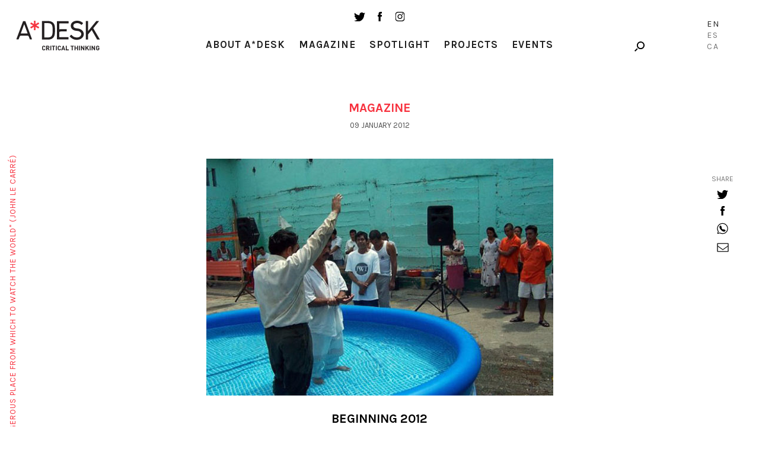

--- FILE ---
content_type: text/html; charset=UTF-8
request_url: https://a-desk.org/en/magazine/beginning-2012/
body_size: 11066
content:
<!DOCTYPE html>
<html lang="en-US">
<head>
  
  <meta charset="UTF-8">
  <meta name="viewport" content="width=device-width, initial-scale=1, user-scalable=no">

  
  <meta name='robots' content='index, follow, max-image-preview:large, max-snippet:-1, max-video-preview:-1' />
<link rel="alternate" hreflang="es" href="https://a-desk.org/magazine/empezar-2012/" />
<link rel="alternate" hreflang="ca" href="https://a-desk.org/ca/magazine/comencar-2012/" />
<link rel="alternate" hreflang="en" href="https://a-desk.org/en/magazine/beginning-2012/" />
<link rel="alternate" hreflang="x-default" href="https://a-desk.org/magazine/empezar-2012/" />

	<!-- This site is optimized with the Yoast SEO plugin v22.6 - https://yoast.com/wordpress/plugins/seo/ -->
	<title>Beginning 2012 &#8211; A*Desk</title>
	<link rel="canonical" href="https://a-desk.org/magazine/empezar-2012/" />
	<meta property="og:locale" content="en_US" />
	<meta property="og:type" content="article" />
	<meta property="og:title" content="Beginning 2012 &#8211; A*Desk" />
	<meta property="og:description" content="2011 is finally over. We have talked at length about the crisis, the economic problems and the grey or black future that looms ahead. The national pastime in Spain used..." />
	<meta property="og:url" content="https://a-desk.org/magazine/empezar-2012/" />
	<meta property="og:site_name" content="A*Desk" />
	<meta property="article:published_time" content="2012-01-09T03:09:56+00:00" />
	<meta property="og:image" content="https://a-desk.org/wp-content/uploads/2012/01/arton1271.jpg" />
	<meta property="og:image:width" content="600" />
	<meta property="og:image:height" content="410" />
	<meta property="og:image:type" content="image/jpeg" />
	<meta name="author" content="A*DESK" />
	<meta name="twitter:card" content="summary_large_image" />
	<meta name="twitter:label1" content="Written by" />
	<meta name="twitter:data1" content="A*DESK" />
	<meta name="twitter:label2" content="Est. reading time" />
	<meta name="twitter:data2" content="2 minutes" />
	<script type="application/ld+json" class="yoast-schema-graph">{"@context":"https://schema.org","@graph":[{"@type":"WebPage","@id":"https://a-desk.org/magazine/empezar-2012/","url":"https://a-desk.org/magazine/empezar-2012/","name":"Beginning 2012 &#8211; A*Desk","isPartOf":{"@id":"https://a-desk.org/#website"},"primaryImageOfPage":{"@id":"https://a-desk.org/magazine/empezar-2012/#primaryimage"},"image":{"@id":"https://a-desk.org/magazine/empezar-2012/#primaryimage"},"thumbnailUrl":"https://a-desk.org/wp-content/uploads/2012/01/arton1271.jpg","datePublished":"2012-01-09T03:09:56+00:00","dateModified":"2012-01-09T03:09:56+00:00","author":{"@id":"https://a-desk.org/#/schema/person/e32f2cc33a81d4e3e29207cb91b1c058"},"breadcrumb":{"@id":"https://a-desk.org/magazine/empezar-2012/#breadcrumb"},"inLanguage":"en-US","potentialAction":[{"@type":"ReadAction","target":["https://a-desk.org/magazine/empezar-2012/"]}]},{"@type":"ImageObject","inLanguage":"en-US","@id":"https://a-desk.org/magazine/empezar-2012/#primaryimage","url":"https://a-desk.org/wp-content/uploads/2012/01/arton1271.jpg","contentUrl":"https://a-desk.org/wp-content/uploads/2012/01/arton1271.jpg","width":600,"height":410},{"@type":"BreadcrumbList","@id":"https://a-desk.org/magazine/empezar-2012/#breadcrumb","itemListElement":[{"@type":"ListItem","position":1,"name":"Portada","item":"https://a-desk.org/en/"},{"@type":"ListItem","position":2,"name":"Magazine","item":"https://a-desk.org/en/magazine/"},{"@type":"ListItem","position":3,"name":"Beginning 2012"}]},{"@type":"WebSite","@id":"https://a-desk.org/#website","url":"https://a-desk.org/","name":"A*Desk","description":"A*Desk Critical Thinking","potentialAction":[{"@type":"SearchAction","target":{"@type":"EntryPoint","urlTemplate":"https://a-desk.org/?s={search_term_string}"},"query-input":"required name=search_term_string"}],"inLanguage":"en-US"},{"@type":"Person","@id":"https://a-desk.org/#/schema/person/e32f2cc33a81d4e3e29207cb91b1c058","name":"A*DESK","image":{"@type":"ImageObject","inLanguage":"en-US","@id":"https://a-desk.org/#/schema/person/image/10ff463f7c1b7bf67a9b0c7cb7d009a0","url":"https://secure.gravatar.com/avatar/512021342347efd46b63b4246a323676?s=96&d=mm&r=g","contentUrl":"https://secure.gravatar.com/avatar/512021342347efd46b63b4246a323676?s=96&d=mm&r=g","caption":"A*DESK"},"url":"https://a-desk.org/en/autor/audeske/"}]}</script>
	<!-- / Yoast SEO plugin. -->


<link rel='dns-prefetch' href='//fonts.googleapis.com' />
<link rel='stylesheet' id='mci-footnotes-jquery-tooltips-pagelayout-none-css' href='https://a-desk.org/wp-content/plugins/footnotes/css/footnotes-jqttbrpl0.min.css?ver=2.7.3' type='text/css' media='all' />
<link rel='stylesheet' id='wp-block-library-css' href='https://a-desk.org/wp-includes/css/dist/block-library/style.min.css?ver=6.3.7' type='text/css' media='all' />
<style id='co-authors-plus-coauthors-style-inline-css' type='text/css'>
.wp-block-co-authors-plus-coauthors.is-layout-flow [class*=wp-block-co-authors-plus]{display:inline}

</style>
<style id='co-authors-plus-avatar-style-inline-css' type='text/css'>
.wp-block-co-authors-plus-avatar :where(img){height:auto;max-width:100%;vertical-align:bottom}.wp-block-co-authors-plus-coauthors.is-layout-flow .wp-block-co-authors-plus-avatar :where(img){vertical-align:middle}.wp-block-co-authors-plus-avatar:is(.alignleft,.alignright){display:table}.wp-block-co-authors-plus-avatar.aligncenter{display:table;margin-inline:auto}

</style>
<style id='co-authors-plus-image-style-inline-css' type='text/css'>
.wp-block-co-authors-plus-image{margin-bottom:0}.wp-block-co-authors-plus-image :where(img){height:auto;max-width:100%;vertical-align:bottom}.wp-block-co-authors-plus-coauthors.is-layout-flow .wp-block-co-authors-plus-image :where(img){vertical-align:middle}.wp-block-co-authors-plus-image:is(.alignfull,.alignwide) :where(img){width:100%}.wp-block-co-authors-plus-image:is(.alignleft,.alignright){display:table}.wp-block-co-authors-plus-image.aligncenter{display:table;margin-inline:auto}

</style>
<style id='safe-svg-svg-icon-style-inline-css' type='text/css'>
.safe-svg-cover{text-align:center}.safe-svg-cover .safe-svg-inside{display:inline-block;max-width:100%}.safe-svg-cover svg{height:100%;max-height:100%;max-width:100%;width:100%}

</style>
<style id='classic-theme-styles-inline-css' type='text/css'>
/*! This file is auto-generated */
.wp-block-button__link{color:#fff;background-color:#32373c;border-radius:9999px;box-shadow:none;text-decoration:none;padding:calc(.667em + 2px) calc(1.333em + 2px);font-size:1.125em}.wp-block-file__button{background:#32373c;color:#fff;text-decoration:none}
</style>
<style id='global-styles-inline-css' type='text/css'>
body{--wp--preset--color--black: #000000;--wp--preset--color--cyan-bluish-gray: #abb8c3;--wp--preset--color--white: #ffffff;--wp--preset--color--pale-pink: #f78da7;--wp--preset--color--vivid-red: #cf2e2e;--wp--preset--color--luminous-vivid-orange: #ff6900;--wp--preset--color--luminous-vivid-amber: #fcb900;--wp--preset--color--light-green-cyan: #7bdcb5;--wp--preset--color--vivid-green-cyan: #00d084;--wp--preset--color--pale-cyan-blue: #8ed1fc;--wp--preset--color--vivid-cyan-blue: #0693e3;--wp--preset--color--vivid-purple: #9b51e0;--wp--preset--gradient--vivid-cyan-blue-to-vivid-purple: linear-gradient(135deg,rgba(6,147,227,1) 0%,rgb(155,81,224) 100%);--wp--preset--gradient--light-green-cyan-to-vivid-green-cyan: linear-gradient(135deg,rgb(122,220,180) 0%,rgb(0,208,130) 100%);--wp--preset--gradient--luminous-vivid-amber-to-luminous-vivid-orange: linear-gradient(135deg,rgba(252,185,0,1) 0%,rgba(255,105,0,1) 100%);--wp--preset--gradient--luminous-vivid-orange-to-vivid-red: linear-gradient(135deg,rgba(255,105,0,1) 0%,rgb(207,46,46) 100%);--wp--preset--gradient--very-light-gray-to-cyan-bluish-gray: linear-gradient(135deg,rgb(238,238,238) 0%,rgb(169,184,195) 100%);--wp--preset--gradient--cool-to-warm-spectrum: linear-gradient(135deg,rgb(74,234,220) 0%,rgb(151,120,209) 20%,rgb(207,42,186) 40%,rgb(238,44,130) 60%,rgb(251,105,98) 80%,rgb(254,248,76) 100%);--wp--preset--gradient--blush-light-purple: linear-gradient(135deg,rgb(255,206,236) 0%,rgb(152,150,240) 100%);--wp--preset--gradient--blush-bordeaux: linear-gradient(135deg,rgb(254,205,165) 0%,rgb(254,45,45) 50%,rgb(107,0,62) 100%);--wp--preset--gradient--luminous-dusk: linear-gradient(135deg,rgb(255,203,112) 0%,rgb(199,81,192) 50%,rgb(65,88,208) 100%);--wp--preset--gradient--pale-ocean: linear-gradient(135deg,rgb(255,245,203) 0%,rgb(182,227,212) 50%,rgb(51,167,181) 100%);--wp--preset--gradient--electric-grass: linear-gradient(135deg,rgb(202,248,128) 0%,rgb(113,206,126) 100%);--wp--preset--gradient--midnight: linear-gradient(135deg,rgb(2,3,129) 0%,rgb(40,116,252) 100%);--wp--preset--font-size--small: 13px;--wp--preset--font-size--medium: 20px;--wp--preset--font-size--large: 36px;--wp--preset--font-size--x-large: 42px;--wp--preset--spacing--20: 0.44rem;--wp--preset--spacing--30: 0.67rem;--wp--preset--spacing--40: 1rem;--wp--preset--spacing--50: 1.5rem;--wp--preset--spacing--60: 2.25rem;--wp--preset--spacing--70: 3.38rem;--wp--preset--spacing--80: 5.06rem;--wp--preset--shadow--natural: 6px 6px 9px rgba(0, 0, 0, 0.2);--wp--preset--shadow--deep: 12px 12px 50px rgba(0, 0, 0, 0.4);--wp--preset--shadow--sharp: 6px 6px 0px rgba(0, 0, 0, 0.2);--wp--preset--shadow--outlined: 6px 6px 0px -3px rgba(255, 255, 255, 1), 6px 6px rgba(0, 0, 0, 1);--wp--preset--shadow--crisp: 6px 6px 0px rgba(0, 0, 0, 1);}:where(.is-layout-flex){gap: 0.5em;}:where(.is-layout-grid){gap: 0.5em;}body .is-layout-flow > .alignleft{float: left;margin-inline-start: 0;margin-inline-end: 2em;}body .is-layout-flow > .alignright{float: right;margin-inline-start: 2em;margin-inline-end: 0;}body .is-layout-flow > .aligncenter{margin-left: auto !important;margin-right: auto !important;}body .is-layout-constrained > .alignleft{float: left;margin-inline-start: 0;margin-inline-end: 2em;}body .is-layout-constrained > .alignright{float: right;margin-inline-start: 2em;margin-inline-end: 0;}body .is-layout-constrained > .aligncenter{margin-left: auto !important;margin-right: auto !important;}body .is-layout-constrained > :where(:not(.alignleft):not(.alignright):not(.alignfull)){max-width: var(--wp--style--global--content-size);margin-left: auto !important;margin-right: auto !important;}body .is-layout-constrained > .alignwide{max-width: var(--wp--style--global--wide-size);}body .is-layout-flex{display: flex;}body .is-layout-flex{flex-wrap: wrap;align-items: center;}body .is-layout-flex > *{margin: 0;}body .is-layout-grid{display: grid;}body .is-layout-grid > *{margin: 0;}:where(.wp-block-columns.is-layout-flex){gap: 2em;}:where(.wp-block-columns.is-layout-grid){gap: 2em;}:where(.wp-block-post-template.is-layout-flex){gap: 1.25em;}:where(.wp-block-post-template.is-layout-grid){gap: 1.25em;}.has-black-color{color: var(--wp--preset--color--black) !important;}.has-cyan-bluish-gray-color{color: var(--wp--preset--color--cyan-bluish-gray) !important;}.has-white-color{color: var(--wp--preset--color--white) !important;}.has-pale-pink-color{color: var(--wp--preset--color--pale-pink) !important;}.has-vivid-red-color{color: var(--wp--preset--color--vivid-red) !important;}.has-luminous-vivid-orange-color{color: var(--wp--preset--color--luminous-vivid-orange) !important;}.has-luminous-vivid-amber-color{color: var(--wp--preset--color--luminous-vivid-amber) !important;}.has-light-green-cyan-color{color: var(--wp--preset--color--light-green-cyan) !important;}.has-vivid-green-cyan-color{color: var(--wp--preset--color--vivid-green-cyan) !important;}.has-pale-cyan-blue-color{color: var(--wp--preset--color--pale-cyan-blue) !important;}.has-vivid-cyan-blue-color{color: var(--wp--preset--color--vivid-cyan-blue) !important;}.has-vivid-purple-color{color: var(--wp--preset--color--vivid-purple) !important;}.has-black-background-color{background-color: var(--wp--preset--color--black) !important;}.has-cyan-bluish-gray-background-color{background-color: var(--wp--preset--color--cyan-bluish-gray) !important;}.has-white-background-color{background-color: var(--wp--preset--color--white) !important;}.has-pale-pink-background-color{background-color: var(--wp--preset--color--pale-pink) !important;}.has-vivid-red-background-color{background-color: var(--wp--preset--color--vivid-red) !important;}.has-luminous-vivid-orange-background-color{background-color: var(--wp--preset--color--luminous-vivid-orange) !important;}.has-luminous-vivid-amber-background-color{background-color: var(--wp--preset--color--luminous-vivid-amber) !important;}.has-light-green-cyan-background-color{background-color: var(--wp--preset--color--light-green-cyan) !important;}.has-vivid-green-cyan-background-color{background-color: var(--wp--preset--color--vivid-green-cyan) !important;}.has-pale-cyan-blue-background-color{background-color: var(--wp--preset--color--pale-cyan-blue) !important;}.has-vivid-cyan-blue-background-color{background-color: var(--wp--preset--color--vivid-cyan-blue) !important;}.has-vivid-purple-background-color{background-color: var(--wp--preset--color--vivid-purple) !important;}.has-black-border-color{border-color: var(--wp--preset--color--black) !important;}.has-cyan-bluish-gray-border-color{border-color: var(--wp--preset--color--cyan-bluish-gray) !important;}.has-white-border-color{border-color: var(--wp--preset--color--white) !important;}.has-pale-pink-border-color{border-color: var(--wp--preset--color--pale-pink) !important;}.has-vivid-red-border-color{border-color: var(--wp--preset--color--vivid-red) !important;}.has-luminous-vivid-orange-border-color{border-color: var(--wp--preset--color--luminous-vivid-orange) !important;}.has-luminous-vivid-amber-border-color{border-color: var(--wp--preset--color--luminous-vivid-amber) !important;}.has-light-green-cyan-border-color{border-color: var(--wp--preset--color--light-green-cyan) !important;}.has-vivid-green-cyan-border-color{border-color: var(--wp--preset--color--vivid-green-cyan) !important;}.has-pale-cyan-blue-border-color{border-color: var(--wp--preset--color--pale-cyan-blue) !important;}.has-vivid-cyan-blue-border-color{border-color: var(--wp--preset--color--vivid-cyan-blue) !important;}.has-vivid-purple-border-color{border-color: var(--wp--preset--color--vivid-purple) !important;}.has-vivid-cyan-blue-to-vivid-purple-gradient-background{background: var(--wp--preset--gradient--vivid-cyan-blue-to-vivid-purple) !important;}.has-light-green-cyan-to-vivid-green-cyan-gradient-background{background: var(--wp--preset--gradient--light-green-cyan-to-vivid-green-cyan) !important;}.has-luminous-vivid-amber-to-luminous-vivid-orange-gradient-background{background: var(--wp--preset--gradient--luminous-vivid-amber-to-luminous-vivid-orange) !important;}.has-luminous-vivid-orange-to-vivid-red-gradient-background{background: var(--wp--preset--gradient--luminous-vivid-orange-to-vivid-red) !important;}.has-very-light-gray-to-cyan-bluish-gray-gradient-background{background: var(--wp--preset--gradient--very-light-gray-to-cyan-bluish-gray) !important;}.has-cool-to-warm-spectrum-gradient-background{background: var(--wp--preset--gradient--cool-to-warm-spectrum) !important;}.has-blush-light-purple-gradient-background{background: var(--wp--preset--gradient--blush-light-purple) !important;}.has-blush-bordeaux-gradient-background{background: var(--wp--preset--gradient--blush-bordeaux) !important;}.has-luminous-dusk-gradient-background{background: var(--wp--preset--gradient--luminous-dusk) !important;}.has-pale-ocean-gradient-background{background: var(--wp--preset--gradient--pale-ocean) !important;}.has-electric-grass-gradient-background{background: var(--wp--preset--gradient--electric-grass) !important;}.has-midnight-gradient-background{background: var(--wp--preset--gradient--midnight) !important;}.has-small-font-size{font-size: var(--wp--preset--font-size--small) !important;}.has-medium-font-size{font-size: var(--wp--preset--font-size--medium) !important;}.has-large-font-size{font-size: var(--wp--preset--font-size--large) !important;}.has-x-large-font-size{font-size: var(--wp--preset--font-size--x-large) !important;}
.wp-block-navigation a:where(:not(.wp-element-button)){color: inherit;}
:where(.wp-block-post-template.is-layout-flex){gap: 1.25em;}:where(.wp-block-post-template.is-layout-grid){gap: 1.25em;}
:where(.wp-block-columns.is-layout-flex){gap: 2em;}:where(.wp-block-columns.is-layout-grid){gap: 2em;}
.wp-block-pullquote{font-size: 1.5em;line-height: 1.6;}
</style>
<link rel='stylesheet' id='bootstrap-css-css' href='https://a-desk.org/wp-content/themes/Adesk/css/bootstrap.min.css' type='text/css' media='all' />
<link rel='stylesheet' id='slick-css-css' href='https://a-desk.org/wp-content/themes/Adesk/css/slick.css' type='text/css' media='all' />
<link rel='stylesheet' id='wpb-google-fonts-css' href='https://fonts.googleapis.com/css?family=Karla%3A400%2C700%7CLora%3A400%2C400i%2C700%2C700i&#038;ver=6.3.7' type='text/css' media='all' />
<link rel='stylesheet' id='llos-css' href='https://a-desk.org/wp-content/themes/Adesk/style.css?ver=1.39' type='text/css' media='all' />
<!--n2css--><!--n2js--><script type='text/javascript' src='https://a-desk.org/wp-includes/js/jquery/jquery.min.js?ver=3.7.0' id='jquery-core-js'></script>
<script type='text/javascript' src='https://a-desk.org/wp-includes/js/jquery/jquery-migrate.min.js?ver=3.4.1' id='jquery-migrate-js'></script>
<script type='text/javascript' src='https://a-desk.org/wp-content/plugins/footnotes/js/jquery.tools.min.js?ver=1.2.7.redacted.2' id='mci-footnotes-jquery-tools-js'></script>
<link rel="https://api.w.org/" href="https://a-desk.org/en/wp-json/" /><link rel="alternate" type="application/json" href="https://a-desk.org/en/wp-json/wp/v2/posts/10959" /><link rel="alternate" type="application/json+oembed" href="https://a-desk.org/en/wp-json/oembed/1.0/embed?url=https%3A%2F%2Fa-desk.org%2Fen%2Fmagazine%2Fbeginning-2012%2F" />
<link rel="alternate" type="text/xml+oembed" href="https://a-desk.org/en/wp-json/oembed/1.0/embed?url=https%3A%2F%2Fa-desk.org%2Fen%2Fmagazine%2Fbeginning-2012%2F&#038;format=xml" />
<meta name="generator" content="WPML ver:4.8.4 stt:8,1,2;" />

<!-- This site is using AdRotate v5.15.4 to display their advertisements - https://ajdg.solutions/ -->
<!-- AdRotate CSS -->
<style type="text/css" media="screen">
	.g { margin:0px; padding:0px; overflow:hidden; line-height:1; zoom:1; }
	.g img { height:auto; }
	.g-col { position:relative; float:left; }
	.g-col:first-child { margin-left: 0; }
	.g-col:last-child { margin-right: 0; }
	.g-1 { min-width:0px; max-width:125px; }
	.b-1 { margin:0px; }
	.g-2 { width:auto; }
	.b-2 { margin:0px; }
	.g-3 { width:auto; }
	.b-3 { margin:0px; }
	.g-4 { width:auto; }
	.b-4 { margin:0px; }
	@media only screen and (max-width: 480px) {
		.g-col, .g-dyn, .g-single { width:100%; margin-left:0; margin-right:0; }
	}
</style>
<!-- /AdRotate CSS -->

<meta name="tec-api-version" content="v1"><meta name="tec-api-origin" content="https://a-desk.org/en/"><link rel="alternate" href="https://a-desk.org/en/wp-json/tribe/events/v1/" />    <link rel="shortcut icon" href="https://a-desk.org/wp-content/themes/Adesk/img/favicon.ico"/>
    <link rel="apple-touch-icon" href="https://a-desk.org/wp-content/themes/Adesk/img/favicon-retina.png">
    <link rel="icon" href="https://a-desk.org/wp-content/uploads/2023/09/cropped-adesk-32x32.png" sizes="32x32" />
<link rel="icon" href="https://a-desk.org/wp-content/uploads/2023/09/cropped-adesk-192x192.png" sizes="192x192" />
<link rel="apple-touch-icon" href="https://a-desk.org/wp-content/uploads/2023/09/cropped-adesk-180x180.png" />
<meta name="msapplication-TileImage" content="https://a-desk.org/wp-content/uploads/2023/09/cropped-adesk-270x270.png" />
		<style type="text/css" id="wp-custom-css">
			.visually-hidden {
	display: none;
}		</style>
		
<style type="text/css" media="all">
.footnotes_reference_container {margin-top: 24px !important; margin-bottom: 0px !important;}
.footnote_container_prepare > p {border-bottom: 1px solid #aaaaaa !important;}
.footnote_tooltip { font-size: 13px !important; color: #000000 !important; background-color: #ffffff !important; border-width: 1px !important; border-style: solid !important; border-color: #cccc99 !important; -webkit-box-shadow: 2px 2px 11px #666666; -moz-box-shadow: 2px 2px 11px #666666; box-shadow: 2px 2px 11px #666666; max-width: 450px !important;}

.footnote_plugin_tooltip_text { letter-spacing: 1px; }
</style>

  <!-- Google tag (gtag.js) -->
  <script async src="https://www.googletagmanager.com/gtag/js?id=G-M6JDZKRWZQ"></script>
  <script>
    window.dataLayer = window.dataLayer || [];
    function gtag(){dataLayer.push(arguments);}
    gtag('js', new Date());
    gtag('config', 'G-M6JDZKRWZQ');
  </script>
</head>

<body class="post-template-default single single-post postid-10959 single-format-standard tribe-no-js lang-en">



<!-- /drop-block -->
	<div class="apoya-block" id="apoya-form">
			<a href="#" class="close">close</a>
		<div class="container-fluid">
				<div class="row clearfix">
						<div class="col-md-3 col-md-push-1 col-sm-3 cat">
						<span class="gif-gato"></span>
						<div class="button">
						<a class="btn-default" target="_blank" href="https://www.paypal.com/cgi-bin/webscr?cmd=_s-xclick&hosted_button_id=GU3G7VFESZ3X4">Support A*Desk</a>
						</div>
						</div>
																		<div class="col-md-7 col-md-push-1 col-sm-8 text">
						<p>A*DESK has been offering since 2002 contents about criticism and contemporary art. A*DESK has become consolidated thanks to all those who have believed in the project, all those who have followed us, debating, participating and collaborating. Many people have collaborated with A*DESK, and continue to do so. Their efforts, knowledge and belief in the project are what make it grow internationally. At A*DESK we have also generated work for over one hundred professionals in culture, from small collaborations with reviews and classes, to more prolonged and intense collaborations.</p>
<p>At A*DESK we believe in the need for free and universal access to culture and knowledge. We want to carry on being independent, remaining open to more ideas and opinions. If you believe in A*DESK, we need your backing to be able to continue. You can now participate in the project by supporting it. You can choose how much you want to contribute to the project.</p>
<p>You can decide how much you want to bring to the project.</p>
						</div>
										</div>
		</div>
	</div>

<div id="wrapper">

<header id="header">
	<div class="container down">
			<div class="the-logo">
				<div class="the-logo-table-cell">
				<div class="logo"><a href="https://a-desk.org/en/">A-desk</a></div>
				</div>
			</div>
			<div class="visible-sm">
				<ul class="social-list">
					<li><a target="_blank" href="https://twitter.com/a_desk" class="ico ico-tw"></a></li>
					<li><a target="_blank" href="https://www.facebook.com/a-desk-163826645518/" class="ico ico-fb"></a></li>
					<li><a target="_blank" href="https://www.instagram.com/a_desk_criticalthinking/" class="ico ico-instagram"></a></li>
				</ul>
			</div>
			<div class="news-lang hidden-xs">

				<div class="holder clearfix">

					<!--<a href="#" class="link drop-opener" data-id="newsletter-form">Newsletter</a>-->
					<div class="search-form">
						<a href="#" class="ico-search drop-opener" data-id="search-form"></a>

					</div>
				</div>

											<ul class="lang-list">
															<li class="lang-En active">
									<a href="https://a-desk.org/en/magazine/beginning-2012/">En</a>
								</li>
																						<li class="lang-Es">
									<a href="https://a-desk.org/magazine/empezar-2012/">Es</a>
								</li>
															<li class="lang-Ca">
									<a href="https://a-desk.org/ca/magazine/comencar-2012/">Ca</a>
								</li>
														</ul>
					

			</div>
			<div class="the-menu">
				<ul class="social-list hidden-sm hidden-xs">
					<li><a target="_blank" href="https://twitter.com/a_desk" class="ico ico-tw"></a></li>
					<li><a target="_blank" href="https://www.facebook.com/a-desk-163826645518/" class="ico ico-fb"></a></li>
					<li><a target="_blank" href="https://www.instagram.com/a_desk_criticalthinking/" class="ico ico-instagram"></a></li>
				</ul>
				<nav id="main-nav">
				<div class="menu-main-english-container"><ul id="menu-main-english" class="menu"><li id="menu-item-20708" class="parent menu-item menu-item-type-custom menu-item-object-custom menu-item-has-children menu-item-20708"><a href="#">About A*Desk</a>
<ul class="sub-menu">
	<li id="menu-item-20709" class="menu-item menu-item-type-post_type menu-item-object-page menu-item-20709"><a href="https://a-desk.org/en/autores/">Authors</a></li>
	<li id="menu-item-20710" class="menu-item menu-item-type-post_type menu-item-object-page menu-item-20710"><a href="https://a-desk.org/en/us/">Us</a></li>
	<li id="menu-item-29698" class="menu-item menu-item-type-custom menu-item-object-custom menu-item-29698"><a href="#" class=" drop-opener" data-id="contact-form">Contact</a></li>
</ul>
</li>
<li id="menu-item-20712" class="menu-item menu-item-type-post_type menu-item-object-page current_page_parent menu-item-20712"><a href="https://a-desk.org/en/magazine/">Magazine</a></li>
<li id="menu-item-20714" class="menu-item menu-item-type-post_type_archive menu-item-object-spotlight menu-item-20714"><a href="https://a-desk.org/en/spotlight/">Spotlight</a></li>
<li id="menu-item-20711" class="menu-item menu-item-type-post_type menu-item-object-page menu-item-20711"><a href="https://a-desk.org/en/projects-and-studies/">Projects</a></li>
<li id="menu-item-58388" class="menu-item menu-item-type-custom menu-item-object-custom menu-item-58388"><a href="https://a-desk.org/en/agenda/month/">Events</a></li>
</ul></div>

					<div class="visible-xs">
						<!--<div class="text-center">
							<a href="#" class="link drop-opener" data-id="newsletter-form">Newsletter</a>
						</div>-->
						<a href="#" class="btn-search drop-opener" data-id="search-form">Search</a>
						<ul class="social-list">
							<li><a target="_blank" href="https://www.facebook.com/a-desk-163826645518/" class="ico ico-tw"></a></li>
							<li><a target="_blank" href="https://twitter.com/a_desk" class="ico ico-fb"></a></li>
							<li><a target="_blank" href="https://www.instagram.com/a_desk_criticalthinking/" class="ico ico-instagram"></a></li>
						</ul>
						<blockquote class="quote-text">
							<span>"A desk is a dangerous place from which to watch the world" (John Le Carré)</span>
						</blockquote>

						
														<ul class="lang-list">
															<li class="lang-English active">
									<a href="https://a-desk.org/en/magazine/beginning-2012/">En</a>
								</li>
																						<li class="lang-Español">
									<a href="https://a-desk.org/magazine/empezar-2012/">Es</a>
								</li>
															<li class="lang-Català">
									<a href="https://a-desk.org/ca/magazine/comencar-2012/">Ca</a>
								</li>
														</ul>
													
					</div>
				</nav>

			</div>
	</div>
</header>


<div class="content-area">
<h1 class="visually-hidden">Beginning 2012</h1>
			<div class="container">
				<h3 class="red-title">Magazine</h3>
								
				<span class="date">09 January 2012</span>
				</br>
								<figure class="info-post">
					<div class="img"><img src="https://a-desk.org/wp-content/uploads/2012/01/arton1271-585x400.jpg" class="img-responsive attachment-large size-large wp-post-image" alt="" decoding="async" fetchpriority="high" srcset="https://a-desk.org/wp-content/uploads/2012/01/arton1271-585x400.jpg 585w, https://a-desk.org/wp-content/uploads/2012/01/arton1271.jpg 600w" sizes="(max-width: 585px) 100vw, 585px" /></div>
					<figcaption>
						<h1 style="color:black">Beginning 2012</h1>
																		<p class="name"><a href="https://a-desk.org/en/autor/audeske/" title="Posts by A*DESK" class="author url fn" rel="author">A*DESK</a></p>
											</figcaption>
				</figure>
				<div class="text-holder">
					<p class="post_excerpt">2011 is finally over. We have talked at length about the crisis, the economic problems and the grey or black future that looms ahead. The national pastime in Spain used to be that of football trainer, standing at the bar. Now we would have to add that of economic analyst, though probably no longer in a bar as times are tough.</p>
<p>We want to avoid lamenting about how bad things are. We want to work and demonstrate that it is possible. We want to think about options and possibilities. We want the platforms for a truly critical space that we have been generating for years to carry on, with the same tone, the same internal critique, understanding where we are and thinking about where we want to lance our next question. We want more critical voices, more debate and fewer complicit silences. Once and for all we want to grow together, with the understanding that disagreement and the ability for debate is positive in a context such as art and artistic thought, that tends to falls into fear and victimisation with such alarming ease. </p>
<p>Are we alone? Does nobody defend us? Do we really want somebody to defend us? As if we were those poor cripples that it is good to help from time to time… The fragility of a sector is also the responsibility of the sector itself, so enough sickly-sweet complaining, it is time for action. Having entered 2012, we want it to be a good year, so we’ll leave any shrugging of shoulders, sighs or lamentations for another occasion. </p>
<p>In this edition of A*Magazine we present four critical texts. David G Torres writes about the exhibition exploring postmodernism at the Victoria &#038; Albert Museum in London. Rosa Naharro about the Antoni Muntadas exhibition at the Reina Sofia. Maite Garbayo writes about Claude Cahun at the Virreina Centre de la Imatge in Barcelona and Jeffrey Swartz about Dublin Contemporary.
</p>
<p><span id="more-10959"></span></p>
				</div>

				
				
				
				<!-- SHARE -->
				<div class="social-list fixed">
<ul class="the-list">
	<li class="text-info"><a href="#">share</a></li>
	<li>
		<a target="_blank" href="https://twitter.com/intent/tweet?url=https://a-desk.org/en/magazine/beginning-2012/&text=Beginning 2012&via=a_desk" onclick="javascript:window.open(this.href,'', 'menubar=no,toolbar=no,resizable=yes,scrollbars=yes,height=600,width=600');return false;" class="ico ico-tw"></a>
	</li>
	<li>
		<a target="_blank" href="http://www.facebook.com/share.php?u=https://a-desk.org/en/magazine/beginning-2012/" onclick="javascript:window.open(this.href,'', 'menubar=no,toolbar=no,resizable=yes,scrollbars=yes,height=600,width=600');return false;" class="ico ico-fb"></a>
	</li>
	<li>
		<a target="_blank" href="https://api.whatsapp.com/send?text=Beginning 2012 – https://a-desk.org/en/magazine/beginning-2012/" class="ico ico-whatsapp"></a>
		<!--<a target="_blank" href="https://api.whatsapp.com/send?text=Beginning%202012%20%E2%80%93%20https%3A%2F%2Fa-desk.org%2Fen%2Fmagazine%2Fbeginning-2012%2F" class="ico ico-whatsapp"></a>-->
	</li>
	<li>
		<a href="mailto:?subject=Beginning 2012 (A*DESK)&amp;body=https://a-desk.org/en/magazine/beginning-2012/" class="ico ico-mail"></a>
	</li>
</ul>
</div>

			</div>

			<!-- AUTHOR related posts -->
			<!-- AUTHOR card -->
				
<!--Author-->
<div class="info-block ele-bottom firma-autor">
	<div class="container">
				<figure>
			<div class="img"><img src="https://a-desk.org/wp-content/uploads/2017/09/a-desk-6.jpg" alt="" />
			</div>
			<figcaption>
				<p>A*DESK is a <strong>critical platform focused on publishing, training, experimentation, communication and dissemination in relation to contemporary culture and art</strong>, which is defined by <strong>transversality</strong>. The starting point is contemporary art, because that is where we come from and this awareness allows us to go much further, to incorporate other disciplines and forms of thought in order debate issues that are relevant and urgent for understanding our present.</p>

				<!--link to all-->
				<div class="todas" style="margin-top: 20px">
					<a href="https://a-desk.org/en/autor/audeske/">+ See all publications of this author</a>
				</div>
			</figcaption>
		</figure>
	</div>

</div>
<!--author-->
	
	</div>
</div><!--publication block-->

			<!-- Pub -->
			
			<div class="spacer ele-bottom"></div>
			<!-- NAV -->
			
						<a class="ico-plus ele-bottom" title="Previous post: One step from boredom" href="https://a-desk.org/en/magazine/one-step-from-boredom/"></a>
			


		</div>



<div id="prefooter">
		<div class="container">
			<div class="row">

			<div class="col-md-8 col-sm-12 clearfix">
				<p class="mini">Media Partners:</p>
				<ul class="logo-list">

				
					<li>

												<a target="_blank" href="https://ctxt.es/">						<img src="https://a-desk.org/wp-content/uploads/2021/03/LOGOCTXT-1.png" alt="" />
						</a>						
					</li>
				
					<li>

												<a target="_blank" href="https://dart-festival.com">						<img src="https://a-desk.org/wp-content/uploads/2021/05/Logo-Dart-Negro.jpg" alt="" />
						</a>						
					</li>
				
					<li>

												<a target="_blank" href="https://www.graf.cat">						<img src="https://a-desk.org/wp-content/uploads/2021/05/graf-.png" alt="" />
						</a>						
					</li>
				
					<li>

												<a target="_blank" href="https://mirafestival.com/">						<img src="https://a-desk.org/wp-content/uploads/2024/12/3.MIRA_LOGO_BLACK-e1734429110190.png" alt="" />
						</a>						
					</li>
				
					<li>

												<a target="_blank" href="https://www.bonart.cat">						<img src="https://a-desk.org/wp-content/uploads/2021/05/logo-bonart-bo.jpg" alt="" />
						</a>						
					</li>
				
					<li>

												<a target="_blank" href="https://artsoftheworkingclass.org/">						<img src="https://a-desk.org/wp-content/uploads/2025/01/AWC-logo-blanco.png" alt="" />
						</a>						
					</li>
				
					<li>

												<a target="_blank" href="https://www.adngaleria.com/es/adnblog/">						<img src="https://a-desk.org/wp-content/uploads/2021/03/ADN-Blog_Logo.png" alt="" />
						</a>						
					</li>
				
					<li>

												<a target="_blank" href="https://www.videoart-at-midnight.de/">						<img src="https://a-desk.org/wp-content/uploads/2021/03/VAM-LOGO_square_black_RGB.jpg" alt="" />
						</a>						
					</li>
				
				</ul>
			</div>

			<div class="col-md-4 col-sm-12 newsletter-form clearfix" id="footer-form">

			<p class="mini">Newsletter:</p>

			<form action="" method="post" id="mc-embedded-subscribe-form" name="popup-subscribe-form" class="validate" autocomplete="off" novalidate="">
				<div class="newsletter">
					<div class="email-input">
						<input type="email" name="EMAIL" id="mce-EMAIL" class="email form-control required subscribe-input" placeholder="email" required>
						<input name="SUBSCRIBE" class="submit button arrow" disabled type="submit" value="Ok!">
					</div>
					<div class="checkboxes">
						<input class="notifications-gdpr-acceptance" type="checkbox" id="gdpr" />
						<label class="notifications-gdpr-acceptance check-text" for="gdpr">
						I accept the Privacy Policy and receiving your e-mails.						</label>
					</div>
					<div class="bottom_section">
						<div class="response-bottom">
							<div class="message"></div>
						</div>
					</div>
				</div>
			</form>

			</div>
		</div>
	</div>

	</div>

	<!-- Footer -->
	<footer id="footer" class="ele-bottom">
			<div class="container">
				<div class="row">

				
					<div class="col-md-8 col-sm-12 clearfix">
						<p class="mini">With the support of:</p>

						<ul class="logo-list">

						
							<li>

																<a target="_blank" href="https://creativecommons.org/">								<img src="https://a-desk.org/wp-content/uploads/2017/06/by-nc-nd.svg" alt="" />
								</a>								
							</li>
						
							<li>

																<a target="_blank" href="http://ajuntament.barcelona.cat/es/">								<img src="https://a-desk.org/wp-content/uploads/2026/01/AJBCN_Sign_Com_Negre_Transparent-1.svg" alt="" />
								</a>								
							</li>
						
							<li>

																<a target="_blank" href="http://cultura.gencat.cat/ca/inici/">								<img src="https://a-desk.org/wp-content/uploads/2017/06/cultura-generalitat.svg" alt="" />
								</a>								
							</li>
						
							<li>

																<a target="_blank" href="https://www.llull.cat/">								<img src="https://a-desk.org/wp-content/uploads/2020/12/Logo-IRL.svg" alt="" />
								</a>								
							</li>
						
							<li>

																<a target="_blank" href="https://www.accioncultural.es/">								<img src="https://a-desk.org/wp-content/uploads/2021/07/ACE_V.svg" alt="" />
								</a>								
							</li>
						
							<li class="issn">ISSN 2564-8330</li>
						</ul>
					</div>

					<div class="col-md-4 col-sm-12 text-right">
						
						<a href="mailto:contact@a-desk.org" class="footer-link visible-xs">contact@a-desk.org</a>
						<ul class="social-list">
							<li><a target="_blank" href="https://www.facebook.com/a-desk-163826645518/" class="ico ico-fb"></a></li>
							<li><a target="_blank" href="https://twitter.com/a_desk" class="ico ico-tw"></a></li>
							<li><a target="_blank" href="https://www.instagram.com/a_desk_criticalthinking/" class="ico ico-instagram"></a></li>
						</ul>
						
						<a href="mailto:contact@a-desk.org" class="footer-link hidden-xs">contact@a-desk.org</a>
						<div class="footer-link credit">
						<span class="credits toggle">credits</span>
						<span class="credits open">design: <a target="_blank" href="http://www.p--h.net/">PH STUDIO</a> | code: <a target="_blank" href="https://llos.co/">LLOS&</a>
						</span>
						</div>
					</div>

				</div>

			</div>
	</footer>

	</div><!-- /wrapper -->

	<div class="drop-block" id="search-form">
			<div class="container-fluid">
				<a href="#" class="close">close</a>
			</div>
			<div class="holder">
				<div class="cell">
					<div class="newsletter-form">
						<h2>Search</h2>
						<p class="descr">To search for an exact match, type the word or phrase you want in quotation marks.</p>
						<form autocomplete="off" role="search" method="get" action="https://a-desk.org/en/">
						<input type="text" name="s" id="s" class="form-control search" placeholder="Write something" value="" name="s" title="Buscar:" />
						<input type="submit" class="search-submit" value="">
						</form>

					</div>


				</div>
			</div>
	</div>


	<!--
	<div id="search">
		<span class="close"></span>
		<div class="searcher v-middle">
				</div>
	</div>-->


	<!-- popup form -->
	<div class="drop-block drop-open" id="popup-form">
		<div class="holder">
			<div class="container-fluid">
				<a href="#" class="close">close</a>
			</div>
			<div class="cell">
				<div class="newsletter-form">
					<h2>Newsletter</h2>
					<p class="descr">A*DESK is made from its readers and contributors, it is a platform and it is a community. <mark>Subscribe to receive our newsletter!</mark></p>
					<div class="clearfix">
						<form action="" method="post" id="mc-embedded-subscribe-form_popup" name="popup-subscribe-form" class="validate" autocomplete="off" novalidate="">
							<div class="newsletter">
								<div class="email-input">
									<input type="email" name="EMAIL" id="mce-EMAIL_popup" class="email form-control required subscribe-input" placeholder="email" required>
									<input name="SUBSCRIBE" class="submit button arrow" disabled type="submit" value="Ok!">
								</div>
								<div class="checkboxes">
									<input class="notifications-gdpr-acceptance_popup" type="checkbox" id="gdpr-pop" />
									<label class="notifications-gdpr-acceptance check-text" for="gdpr-pop">
									I accept the Privacy Policy and receiving your e-mails.									</label>
								</div>
								<!---->
								<div class="bottom_section">
									<div class="response-bottom">
										<div class="message"></div>
									</div>
								</div>
								<!--<div class="message mail-response"><label class="response" for="mce-EMAIL_popup"></label></div>-->
							</div>
						</form>
					</div>
				</div>
			</div>
		</div>
	</div>

	<!-- /drop-block -->
	<div class="drop-block" id="contact-form">
		<div class="container-fluid">
			<a href="#" class="close">close</a>
		</div>
		<div class="holder">
			<div class="cell">
				<div class="newsletter-form">
					<h2>Contact</h2>
					<p class="descr">We want your comments, information, opinions, collaboration...
</p>
					<div class="clearfix">
						<a href="mailto:contact@a-desk.org">contact@a-desk.org</a>
					</div>
				</div>
			</div>
		</div>
	</div>

	<blockquote class="text-citation">
		<span>"A desk is a dangerous place from which to watch the world" (John Le Carré)</span>
	</blockquote>

			<script>
		( function ( body ) {
			'use strict';
			body.className = body.className.replace( /\btribe-no-js\b/, 'tribe-js' );
		} )( document.body );
		</script>
		<script> /* <![CDATA[ */var tribe_l10n_datatables = {"aria":{"sort_ascending":": activate to sort column ascending","sort_descending":": activate to sort column descending"},"length_menu":"Show _MENU_ entries","empty_table":"No data available in table","info":"Showing _START_ to _END_ of _TOTAL_ entries","info_empty":"Showing 0 to 0 of 0 entries","info_filtered":"(filtered from _MAX_ total entries)","zero_records":"No matching records found","search":"Search:","all_selected_text":"All items on this page were selected. ","select_all_link":"Select all pages","clear_selection":"Clear Selection.","pagination":{"all":"All","next":"Next","previous":"Previous"},"select":{"rows":{"0":"","_":": Selected %d rows","1":": Selected 1 row"}},"datepicker":{"dayNames":["Sunday","Monday","Tuesday","Wednesday","Thursday","Friday","Saturday"],"dayNamesShort":["Sun","Mon","Tue","Wed","Thu","Fri","Sat"],"dayNamesMin":["S","M","T","W","T","F","S"],"monthNames":["January","February","March","April","May","June","July","August","September","October","November","December"],"monthNamesShort":["January","February","March","April","May","June","July","August","September","October","November","December"],"monthNamesMin":["Jan","Feb","Mar","Apr","May","Jun","Jul","Aug","Sep","Oct","Nov","Dec"],"nextText":"Next","prevText":"Prev","currentText":"Today","closeText":"Done","today":"Today","clear":"Clear"}};/* ]]> */ </script><script type='text/javascript' src='https://a-desk.org/wp-includes/js/jquery/ui/core.min.js?ver=1.13.2' id='jquery-ui-core-js'></script>
<script type='text/javascript' src='https://a-desk.org/wp-includes/js/jquery/ui/tooltip.min.js?ver=1.13.2' id='jquery-ui-tooltip-js'></script>
<script type='text/javascript' id='adrotate-clicker-js-extra'>
/* <![CDATA[ */
var click_object = {"ajax_url":"https:\/\/a-desk.org\/wp-admin\/admin-ajax.php"};
/* ]]> */
</script>
<script type='text/javascript' src='https://a-desk.org/wp-content/plugins/adrotate/library/jquery.clicker.js' id='adrotate-clicker-js'></script>
<script type='text/javascript' src='https://a-desk.org/wp-content/themes/Adesk/js/modernizr-2.6.2-respond-1.1.0.min.js' id='modernizr-js'></script>
<!--[if lt IE 9]><script type='text/javascript' src='https://a-desk.org/wp-content/themes/Adesk/js/html5shiv.min.js' id='html5shiv-js'></script>
<![endif]--><script type='text/javascript' src='https://a-desk.org/wp-content/themes/Adesk/js/bootstrap.min.js' id='bootstrap-js-js'></script>
<script type='text/javascript' src='https://a-desk.org/wp-content/themes/Adesk/js/slick.min.js' id='slick-js-js'></script>
<script type='text/javascript' src='https://a-desk.org/wp-content/themes/Adesk/js/blend-mode.js' id='blendmode-js-js'></script>
<script type='text/javascript' src='https://a-desk.org/wp-content/themes/Adesk/js/jquery.infinitescroll.min.js' id='infinite-scroll-js'></script>
<script type='text/javascript' src='https://a-desk.org/wp-content/themes/Adesk/js/jquery.fitvids.js' id='fitvids-js-js'></script>
<script type='text/javascript' src='https://a-desk.org/wp-content/themes/Adesk/js/jquery.matchHeight.js' id='matchHeight-js-js'></script>
<script type='text/javascript' src='https://a-desk.org/wp-content/themes/Adesk/js/js.cookie.js' id='cookie-js-js'></script>
<script type='text/javascript' id='main-js-js-extra'>
/* <![CDATA[ */
var adesk_strings = {"ajax_url":"https:\/\/a-desk.org\/wp-admin\/admin-ajax.php","wrong_email":"Are you sure this email is correct?"};
/* ]]> */
</script>
<script type='text/javascript' src='https://a-desk.org/wp-content/themes/Adesk/js/main.js?ver=1.39' id='main-js-js'></script>
</body>
</html>


--- FILE ---
content_type: application/javascript; charset=utf-8
request_url: https://a-desk.org/wp-content/themes/Adesk/js/js.cookie.js
body_size: 1277
content:
/*!
 * JavaScript Cookie v2.0.4
 * https://github.com/js-cookie/js-cookie
 *
 * Copyright 2006, 2015 Klaus Hartl & Fagner Brack
 * Released under the MIT license
 */
(function (factory) {
	if (typeof define === 'function' && define.amd) {
		define(factory);
	} else if (typeof exports === 'object') {
		module.exports = factory();
	} else {
		var _OldCookies = window.Cookies;
		var api = window.Cookies = factory();
		api.noConflict = function () {
			window.Cookies = _OldCookies;
			return api;
		};
	}
}(function () {
	function extend () {
		var i = 0;
		var result = {};
		for (; i < arguments.length; i++) {
			var attributes = arguments[ i ];
			for (var key in attributes) {
				result[key] = attributes[key];
			}
		}
		return result;
	}

	function init (converter) {
		function api (key, value, attributes) {
			var result;

			// Write

			if (arguments.length > 1) {
				attributes = extend({
					path: '/'
				}, api.defaults, attributes);

				if (typeof attributes.expires === 'number') {
					var expires = new Date();
					expires.setMilliseconds(expires.getMilliseconds() + attributes.expires * 864e+5);
					attributes.expires = expires;
				}

				try {
					result = JSON.stringify(value);
					if (/^[\{\[]/.test(result)) {
						value = result;
					}
				} catch (e) {}

				if (!converter.write) {
					value = encodeURIComponent(String(value))
						.replace(/%(23|24|26|2B|3A|3C|3E|3D|2F|3F|40|5B|5D|5E|60|7B|7D|7C)/g, decodeURIComponent);
				} else {
					value = converter.write(value, key);
				}

				key = encodeURIComponent(String(key));
				key = key.replace(/%(23|24|26|2B|5E|60|7C)/g, decodeURIComponent);
				key = key.replace(/[\(\)]/g, escape);

				return (document.cookie = [
					key, '=', value,
					attributes.expires && '; expires=' + attributes.expires.toUTCString(), // use expires attribute, max-age is not supported by IE
					attributes.path    && '; path=' + attributes.path,
					attributes.domain  && '; domain=' + attributes.domain,
					attributes.secure ? '; secure' : ''
				].join(''));
			}

			// Read

			if (!key) {
				result = {};
			}

			// To prevent the for loop in the first place assign an empty array
			// in case there are no cookies at all. Also prevents odd result when
			// calling "get()"
			var cookies = document.cookie ? document.cookie.split('; ') : [];
			var rdecode = /(%[0-9A-Z]{2})+/g;
			var i = 0;

			for (; i < cookies.length; i++) {
				var parts = cookies[i].split('=');
				var name = parts[0].replace(rdecode, decodeURIComponent);
				var cookie = parts.slice(1).join('=');

				if (cookie.charAt(0) === '"') {
					cookie = cookie.slice(1, -1);
				}

				try {
					cookie = converter.read ?
						converter.read(cookie, name) : converter(cookie, name) ||
						cookie.replace(rdecode, decodeURIComponent);

					if (this.json) {
						try {
							cookie = JSON.parse(cookie);
						} catch (e) {}
					}

					if (key === name) {
						result = cookie;
						break;
					}

					if (!key) {
						result[name] = cookie;
					}
				} catch (e) {}
			}

			return result;
		}

		api.get = api.set = api;
		api.getJSON = function () {
			return api.apply({
				json: true
			}, [].slice.call(arguments));
		};
		api.defaults = {};

		api.remove = function (key, attributes) {
			api(key, '', extend(attributes, {
				expires: -1
			}));
		};

		api.withConverter = init;

		return api;
	}

	return init(function () {});
}));
